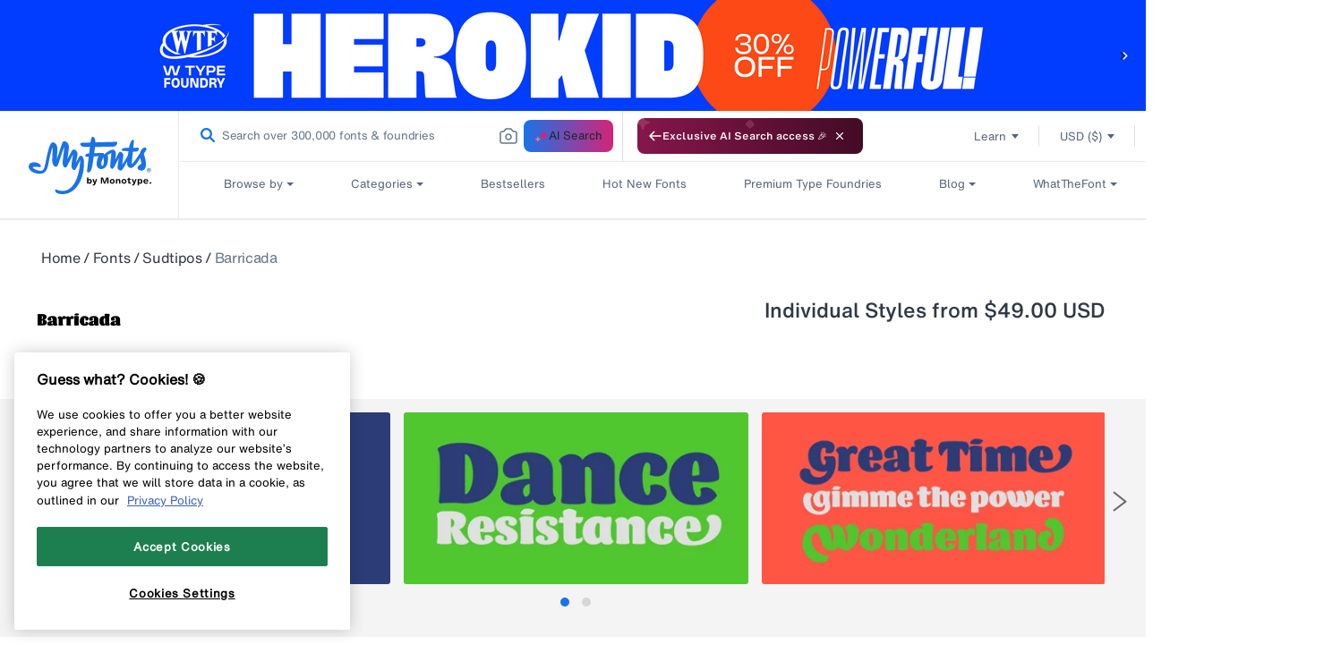

--- FILE ---
content_type: text/plain
request_url: https://c.6sc.co/?m=1
body_size: 2
content:
6suuid=4618d01775d60000fd517d6904020000d9185900

--- FILE ---
content_type: application/javascript
request_url: https://antiqua-ux-cdn.monotype.com/dist/web-components/p-91c744f2.entry.js
body_size: 2159
content:
/*!
 * Built with Stencil
 * Copyright (c) 2024 Monotype Imaging Inc..
 */
import{r as o,c as r,h as c}from"./p-68bf0370.js";import{c as e}from"./p-083b9f7f.js";const l=":host{--md-icon-size--xs:var(--md-size--xs);--md-icon-size--sm:var(--md-size--sm);--md-icon-size--md:var(--md-size--md);--md-icon-size--lg:var(--md-size--lg);--md-icon-size--xl:var(--md-size--xl);--md-icon-outline-focus:var(--md-outline-focus);--md-icon-outline-offset-focus:var(--md-spacing-unit--3xs);--md-icon-display:inline-flex;--md-icon-position:relative;display:var(--md-icon-display);position:var(--md-icon-position);--md-icon-outline-radius-focus:0}.md-icon{align-items:center;display:inline-flex;justify-content:center}.md-icon ::slotted(img),.md-icon ::slotted(svg){filter:inherit;height:100%;-o-object-fit:contain;object-fit:contain;width:100%}.md-icon.md-icon-color--inherit{color:inherit}.md-icon.md-icon-color--white{color:var(--md-color--white)}.md-icon.md-icon-color--black{color:var(--md-color--black)}.md-icon.md-icon-color--blue-duck--25{color:var(--md-color--blue-duck--25)}.md-icon.md-icon-color--blue-duck--50{color:var(--md-color--blue-duck--50)}.md-icon.md-icon-color--blue-duck--100{color:var(--md-color--blue-duck--100)}.md-icon.md-icon-color--blue-duck--200{color:var(--md-color--blue-duck--200)}.md-icon.md-icon-color--blue-duck--300{color:var(--md-color--blue-duck--300)}.md-icon.md-icon-color--blue-duck--400{color:var(--md-color--blue-duck--400)}.md-icon.md-icon-color--blue-duck--500{color:var(--md-color--blue-duck--500)}.md-icon.md-icon-color--blue-duck--600{color:var(--md-color--blue-duck--600)}.md-icon.md-icon-color--blue-duck--700{color:var(--md-color--blue-duck--700)}.md-icon.md-icon-color--blue-duck--800,.md-icon.md-icon-color--blue-duck--900{color:var(--md-color--blue-duck--900)}.md-icon.md-icon-color--blue-duck--950{color:var(--md-color--blue-duck--950)}.md-icon.md-icon-color--magneton--25{color:var(--md-color--magneton--25)}.md-icon.md-icon-color--magneton--50{color:var(--md-color--magneton--50)}.md-icon.md-icon-color--magneton--100{color:var(--md-color--magneton--100)}.md-icon.md-icon-color--magneton--200{color:var(--md-color--magneton--200)}.md-icon.md-icon-color--magneton--300{color:var(--md-color--magneton--300)}.md-icon.md-icon-color--magneton--400{color:var(--md-color--magneton--400)}.md-icon.md-icon-color--magneton--500{color:var(--md-color--magneton--500)}.md-icon.md-icon-color--magneton--600{color:var(--md-color--magneton--600)}.md-icon.md-icon-color--magneton--700{color:var(--md-color--magneton--700)}.md-icon.md-icon-color--magneton--800,.md-icon.md-icon-color--magneton--900{color:var(--md-color--magneton--900)}.md-icon.md-icon-color--magneton--950{color:var(--md-color--magneton--950)}.md-icon.md-icon-color--turtle-green--25{color:var(--md-color--turtle-green--25)}.md-icon.md-icon-color--turtle-green--50{color:var(--md-color--turtle-green--50)}.md-icon.md-icon-color--turtle-green--100{color:var(--md-color--turtle-green--100)}.md-icon.md-icon-color--turtle-green--200{color:var(--md-color--turtle-green--200)}.md-icon.md-icon-color--turtle-green--300{color:var(--md-color--turtle-green--300)}.md-icon.md-icon-color--turtle-green--400{color:var(--md-color--turtle-green--400)}.md-icon.md-icon-color--turtle-green--500{color:var(--md-color--turtle-green--500)}.md-icon.md-icon-color--turtle-green--600{color:var(--md-color--turtle-green--600)}.md-icon.md-icon-color--turtle-green--700{color:var(--md-color--turtle-green--700)}.md-icon.md-icon-color--turtle-green--800,.md-icon.md-icon-color--turtle-green--900{color:var(--md-color--turtle-green--900)}.md-icon.md-icon-color--turtle-green--950{color:var(--md-color--turtle-green--950)}.md-icon.md-icon-color--taco-yellow--25{color:var(--md-color--taco-yellow--25)}.md-icon.md-icon-color--taco-yellow--50{color:var(--md-color--taco-yellow--50)}.md-icon.md-icon-color--taco-yellow--100{color:var(--md-color--taco-yellow--100)}.md-icon.md-icon-color--taco-yellow--200{color:var(--md-color--taco-yellow--200)}.md-icon.md-icon-color--taco-yellow--300{color:var(--md-color--taco-yellow--300)}.md-icon.md-icon-color--taco-yellow--400{color:var(--md-color--taco-yellow--400)}.md-icon.md-icon-color--taco-yellow--500{color:var(--md-color--taco-yellow--500)}.md-icon.md-icon-color--taco-yellow--600{color:var(--md-color--taco-yellow--600)}.md-icon.md-icon-color--taco-yellow--700{color:var(--md-color--taco-yellow--700)}.md-icon.md-icon-color--taco-yellow--800,.md-icon.md-icon-color--taco-yellow--900{color:var(--md-color--taco-yellow--900)}.md-icon.md-icon-color--taco-yellow--950{color:var(--md-color--taco-yellow--950)}.md-icon.md-icon-color--orange-squash--25{color:var(--md-color--orange-squash--25)}.md-icon.md-icon-color--orange-squash--50{color:var(--md-color--orange-squash--50)}.md-icon.md-icon-color--orange-squash--100{color:var(--md-color--orange-squash--100)}.md-icon.md-icon-color--orange-squash--200{color:var(--md-color--orange-squash--200)}.md-icon.md-icon-color--orange-squash--300{color:var(--md-color--orange-squash--300)}.md-icon.md-icon-color--orange-squash--400{color:var(--md-color--orange-squash--400)}.md-icon.md-icon-color--orange-squash--500{color:var(--md-color--orange-squash--500)}.md-icon.md-icon-color--orange-squash--600{color:var(--md-color--orange-squash--600)}.md-icon.md-icon-color--orange-squash--700{color:var(--md-color--orange-squash--700)}.md-icon.md-icon-color--orange-squash--800,.md-icon.md-icon-color--orange-squash--900{color:var(--md-color--orange-squash--900)}.md-icon.md-icon-color--orange-squash--950{color:var(--md-color--orange-squash--950)}.md-icon.md-icon-color--red-babe--25{color:var(--md-color--red-babe--25)}.md-icon.md-icon-color--red-babe--50{color:var(--md-color--red-babe--50)}.md-icon.md-icon-color--red-babe--100{color:var(--md-color--red-babe--100)}.md-icon.md-icon-color--red-babe--200{color:var(--md-color--red-babe--200)}.md-icon.md-icon-color--red-babe--300{color:var(--md-color--red-babe--300)}.md-icon.md-icon-color--red-babe--400{color:var(--md-color--red-babe--400)}.md-icon.md-icon-color--red-babe--500{color:var(--md-color--red-babe--500)}.md-icon.md-icon-color--red-babe--600{color:var(--md-color--red-babe--600)}.md-icon.md-icon-color--red-babe--700{color:var(--md-color--red-babe--700)}.md-icon.md-icon-color--red-babe--800,.md-icon.md-icon-color--red-babe--900{color:var(--md-color--red-babe--900)}.md-icon.md-icon-color--red-babe--950{color:var(--md-color--red-babe--950)}.md-icon.md-icon-color--sweet-purple--25{color:var(--md-color--sweet-purple--25)}.md-icon.md-icon-color--sweet-purple--50{color:var(--md-color--sweet-purple--50)}.md-icon.md-icon-color--sweet-purple--100{color:var(--md-color--sweet-purple--100)}.md-icon.md-icon-color--sweet-purple--200{color:var(--md-color--sweet-purple--200)}.md-icon.md-icon-color--sweet-purple--300{color:var(--md-color--sweet-purple--300)}.md-icon.md-icon-color--sweet-purple--400{color:var(--md-color--sweet-purple--400)}.md-icon.md-icon-color--sweet-purple--500{color:var(--md-color--sweet-purple--500)}.md-icon.md-icon-color--sweet-purple--600{color:var(--md-color--sweet-purple--600)}.md-icon.md-icon-color--sweet-purple--700{color:var(--md-color--sweet-purple--700)}.md-icon.md-icon-color--sweet-purple--800,.md-icon.md-icon-color--sweet-purple--900{color:var(--md-color--sweet-purple--900)}.md-icon.md-icon-color--sweet-purple--950{color:var(--md-color--sweet-purple--950)}.md-icon.md-icon-color--spirits--25{color:var(--md-color--spirits--25)}.md-icon.md-icon-color--spirits--50{color:var(--md-color--spirits--50)}.md-icon.md-icon-color--spirits--100{color:var(--md-color--spirits--100)}.md-icon.md-icon-color--spirits--200{color:var(--md-color--spirits--200)}.md-icon.md-icon-color--spirits--300{color:var(--md-color--spirits--300)}.md-icon.md-icon-color--spirits--400{color:var(--md-color--spirits--400)}.md-icon.md-icon-color--spirits--500{color:var(--md-color--spirits--500)}.md-icon.md-icon-color--spirits--600{color:var(--md-color--spirits--600)}.md-icon.md-icon-color--spirits--700{color:var(--md-color--spirits--700)}.md-icon.md-icon-color--spirits--800,.md-icon.md-icon-color--spirits--900{color:var(--md-color--spirits--900)}.md-icon.md-icon-color--spirits--950{color:var(--md-color--spirits--950)}.md-icon.md-icon-color-hover--white:hover{color:var(--md-color--white)}.md-icon.md-icon-color-hover--black:hover{color:var(--md-color--black)}.md-icon.md-icon-color-hover--blue-duck--25:hover{color:var(--md-color--blue-duck--25)}.md-icon.md-icon-color-hover--blue-duck--50:hover{color:var(--md-color--blue-duck--50)}.md-icon.md-icon-color-hover--blue-duck--100:hover{color:var(--md-color--blue-duck--100)}.md-icon.md-icon-color-hover--blue-duck--200:hover{color:var(--md-color--blue-duck--200)}.md-icon.md-icon-color-hover--blue-duck--300:hover{color:var(--md-color--blue-duck--300)}.md-icon.md-icon-color-hover--blue-duck--400:hover{color:var(--md-color--blue-duck--400)}.md-icon.md-icon-color-hover--blue-duck--500:hover{color:var(--md-color--blue-duck--500)}.md-icon.md-icon-color-hover--blue-duck--600:hover{color:var(--md-color--blue-duck--600)}.md-icon.md-icon-color-hover--blue-duck--700:hover{color:var(--md-color--blue-duck--700)}.md-icon.md-icon-color-hover--blue-duck--800:hover,.md-icon.md-icon-color-hover--blue-duck--900:hover{color:var(--md-color--blue-duck--900)}.md-icon.md-icon-color-hover--blue-duck--950:hover{color:var(--md-color--blue-duck--950)}.md-icon.md-icon-color-hover--magneton--25:hover{color:var(--md-color--magneton--25)}.md-icon.md-icon-color-hover--magneton--50:hover{color:var(--md-color--magneton--50)}.md-icon.md-icon-color-hover--magneton--100:hover{color:var(--md-color--magneton--100)}.md-icon.md-icon-color-hover--magneton--200:hover{color:var(--md-color--magneton--200)}.md-icon.md-icon-color-hover--magneton--300:hover{color:var(--md-color--magneton--300)}.md-icon.md-icon-color-hover--magneton--400:hover{color:var(--md-color--magneton--400)}.md-icon.md-icon-color-hover--magneton--500:hover{color:var(--md-color--magneton--500)}.md-icon.md-icon-color-hover--magneton--600:hover{color:var(--md-color--magneton--600)}.md-icon.md-icon-color-hover--magneton--700:hover{color:var(--md-color--magneton--700)}.md-icon.md-icon-color-hover--magneton--800:hover,.md-icon.md-icon-color-hover--magneton--900:hover{color:var(--md-color--magneton--900)}.md-icon.md-icon-color-hover--magneton--950:hover{color:var(--md-color--magneton--950)}.md-icon.md-icon-color-hover--turtle-green--25:hover{color:var(--md-color--turtle-green--25)}.md-icon.md-icon-color-hover--turtle-green--50:hover{color:var(--md-color--turtle-green--50)}.md-icon.md-icon-color-hover--turtle-green--100:hover{color:var(--md-color--turtle-green--100)}.md-icon.md-icon-color-hover--turtle-green--200:hover{color:var(--md-color--turtle-green--200)}.md-icon.md-icon-color-hover--turtle-green--300:hover{color:var(--md-color--turtle-green--300)}.md-icon.md-icon-color-hover--turtle-green--400:hover{color:var(--md-color--turtle-green--400)}.md-icon.md-icon-color-hover--turtle-green--500:hover{color:var(--md-color--turtle-green--500)}.md-icon.md-icon-color-hover--turtle-green--600:hover{color:var(--md-color--turtle-green--600)}.md-icon.md-icon-color-hover--turtle-green--700:hover{color:var(--md-color--turtle-green--700)}.md-icon.md-icon-color-hover--turtle-green--800:hover,.md-icon.md-icon-color-hover--turtle-green--900:hover{color:var(--md-color--turtle-green--900)}.md-icon.md-icon-color-hover--turtle-green--950:hover{color:var(--md-color--turtle-green--950)}.md-icon.md-icon-color-hover--taco-yellow--25:hover{color:var(--md-color--taco-yellow--25)}.md-icon.md-icon-color-hover--taco-yellow--50:hover{color:var(--md-color--taco-yellow--50)}.md-icon.md-icon-color-hover--taco-yellow--100:hover{color:var(--md-color--taco-yellow--100)}.md-icon.md-icon-color-hover--taco-yellow--200:hover{color:var(--md-color--taco-yellow--200)}.md-icon.md-icon-color-hover--taco-yellow--300:hover{color:var(--md-color--taco-yellow--300)}.md-icon.md-icon-color-hover--taco-yellow--400:hover{color:var(--md-color--taco-yellow--400)}.md-icon.md-icon-color-hover--taco-yellow--500:hover{color:var(--md-color--taco-yellow--500)}.md-icon.md-icon-color-hover--taco-yellow--600:hover{color:var(--md-color--taco-yellow--600)}.md-icon.md-icon-color-hover--taco-yellow--700:hover{color:var(--md-color--taco-yellow--700)}.md-icon.md-icon-color-hover--taco-yellow--800:hover,.md-icon.md-icon-color-hover--taco-yellow--900:hover{color:var(--md-color--taco-yellow--900)}.md-icon.md-icon-color-hover--taco-yellow--950:hover{color:var(--md-color--taco-yellow--950)}.md-icon.md-icon-color-hover--orange-squash--25:hover{color:var(--md-color--orange-squash--25)}.md-icon.md-icon-color-hover--orange-squash--50:hover{color:var(--md-color--orange-squash--50)}.md-icon.md-icon-color-hover--orange-squash--100:hover{color:var(--md-color--orange-squash--100)}.md-icon.md-icon-color-hover--orange-squash--200:hover{color:var(--md-color--orange-squash--200)}.md-icon.md-icon-color-hover--orange-squash--300:hover{color:var(--md-color--orange-squash--300)}.md-icon.md-icon-color-hover--orange-squash--400:hover{color:var(--md-color--orange-squash--400)}.md-icon.md-icon-color-hover--orange-squash--500:hover{color:var(--md-color--orange-squash--500)}.md-icon.md-icon-color-hover--orange-squash--600:hover{color:var(--md-color--orange-squash--600)}.md-icon.md-icon-color-hover--orange-squash--700:hover{color:var(--md-color--orange-squash--700)}.md-icon.md-icon-color-hover--orange-squash--800:hover,.md-icon.md-icon-color-hover--orange-squash--900:hover{color:var(--md-color--orange-squash--900)}.md-icon.md-icon-color-hover--orange-squash--950:hover{color:var(--md-color--orange-squash--950)}.md-icon.md-icon-color-hover--red-babe--25:hover{color:var(--md-color--red-babe--25)}.md-icon.md-icon-color-hover--red-babe--50:hover{color:var(--md-color--red-babe--50)}.md-icon.md-icon-color-hover--red-babe--100:hover{color:var(--md-color--red-babe--100)}.md-icon.md-icon-color-hover--red-babe--200:hover{color:var(--md-color--red-babe--200)}.md-icon.md-icon-color-hover--red-babe--300:hover{color:var(--md-color--red-babe--300)}.md-icon.md-icon-color-hover--red-babe--400:hover{color:var(--md-color--red-babe--400)}.md-icon.md-icon-color-hover--red-babe--500:hover{color:var(--md-color--red-babe--500)}.md-icon.md-icon-color-hover--red-babe--600:hover{color:var(--md-color--red-babe--600)}.md-icon.md-icon-color-hover--red-babe--700:hover{color:var(--md-color--red-babe--700)}.md-icon.md-icon-color-hover--red-babe--800:hover,.md-icon.md-icon-color-hover--red-babe--900:hover{color:var(--md-color--red-babe--900)}.md-icon.md-icon-color-hover--red-babe--950:hover{color:var(--md-color--red-babe--950)}.md-icon.md-icon-color-hover--sweet-purple--25:hover{color:var(--md-color--sweet-purple--25)}.md-icon.md-icon-color-hover--sweet-purple--50:hover{color:var(--md-color--sweet-purple--50)}.md-icon.md-icon-color-hover--sweet-purple--100:hover{color:var(--md-color--sweet-purple--100)}.md-icon.md-icon-color-hover--sweet-purple--200:hover{color:var(--md-color--sweet-purple--200)}.md-icon.md-icon-color-hover--sweet-purple--300:hover{color:var(--md-color--sweet-purple--300)}.md-icon.md-icon-color-hover--sweet-purple--400:hover{color:var(--md-color--sweet-purple--400)}.md-icon.md-icon-color-hover--sweet-purple--500:hover{color:var(--md-color--sweet-purple--500)}.md-icon.md-icon-color-hover--sweet-purple--600:hover{color:var(--md-color--sweet-purple--600)}.md-icon.md-icon-color-hover--sweet-purple--700:hover{color:var(--md-color--sweet-purple--700)}.md-icon.md-icon-color-hover--sweet-purple--800:hover,.md-icon.md-icon-color-hover--sweet-purple--900:hover{color:var(--md-color--sweet-purple--900)}.md-icon.md-icon-color-hover--sweet-purple--950:hover{color:var(--md-color--sweet-purple--950)}.md-icon.md-icon-color-hover--spirits--25:hover{color:var(--md-color--spirits--25)}.md-icon.md-icon-color-hover--spirits--50:hover{color:var(--md-color--spirits--50)}.md-icon.md-icon-color-hover--spirits--100:hover{color:var(--md-color--spirits--100)}.md-icon.md-icon-color-hover--spirits--200:hover{color:var(--md-color--spirits--200)}.md-icon.md-icon-color-hover--spirits--300:hover{color:var(--md-color--spirits--300)}.md-icon.md-icon-color-hover--spirits--400:hover{color:var(--md-color--spirits--400)}.md-icon.md-icon-color-hover--spirits--500:hover{color:var(--md-color--spirits--500)}.md-icon.md-icon-color-hover--spirits--600:hover{color:var(--md-color--spirits--600)}.md-icon.md-icon-color-hover--spirits--700:hover{color:var(--md-color--spirits--700)}.md-icon.md-icon-color-hover--spirits--800:hover,.md-icon.md-icon-color-hover--spirits--900:hover{color:var(--md-color--spirits--900)}.md-icon.md-icon-color-hover--spirits--950:hover{color:var(--md-color--spirits--950)}.md-icon.md-icon-rotate--up{transform:rotate(0deg)}.md-icon.md-icon-rotate--up-right{transform:rotate(45deg)}.md-icon.md-icon-rotate--right{transform:rotate(90deg)}.md-icon.md-icon-rotate--right-down{transform:rotate(135deg)}.md-icon.md-icon-rotate--down{transform:rotate(180deg)}.md-icon.md-icon-rotate--down-left{transform:rotate(225deg)}.md-icon.md-icon-rotate--left{transform:rotate(270deg)}.md-icon.md-icon-rotate--left-up{transform:rotate(315deg)}.md-icon.md-icon-animate--spin-right{animation:spinRight 2s linear infinite}.md-icon.md-icon-animate--spin-left{animation:spinLeft 2s linear infinite}.md-icon.md-icon-size--xs{height:var(--md-icon-size--xs);width:var(--md-icon-size--xs)}.md-icon.md-icon-size--sm{height:var(--md-icon-size--sm);width:var(--md-icon-size--sm)}.md-icon.md-icon-size--md{height:var(--md-icon-size--md);width:var(--md-icon-size--md)}.md-icon.md-icon-size--lg{height:var(--md-icon-size--lg);width:var(--md-icon-size--lg)}.md-icon.md-icon-size--xl{height:var(--md-icon-size--xl);width:var(--md-icon-size--xl)}.md-icon.md-icon--as-button{cursor:pointer}.md-icon.md-icon--as-button:focus-visible{border-radius:var(--md-icon-outline-radius-focus);outline:var(--md-icon-outline-focus);outline-offset:var(--md-icon-outline-offset-focus)}@keyframes spinRight{0%{transform:rotate(0deg)}to{transform:rotate(1turn)}}@keyframes spinLeft{0%{transform:rotate(1turn)}to{transform:rotate(0deg)}}";const d=l;const n=class{constructor(c){o(this,c);this.handleIconClick=r(this,"handleIconClick",7);this.iconClick=o=>{o.stopPropagation();this.handleIconClick.emit(o)};this.handleKeyDown=o=>{if(o.key==="Enter"||o.key===" "){o.preventDefault();this.iconClick(o)}};this.alttext=undefined;this.customalttext=undefined;this.color="currentColor";this.colorhover="currentColor";this.rotate="up";this.animation="none";this.duration="2s";this.icontitle="enabled";this.size="sm";this.as="icon";this.tabidx=0}render(){const o=this.customalttext||this.alttext;return c("span",{key:"9124f7e436a3a293f5affab765dd72b347d0465b",title:this.icontitle=="enabled"?o:"",class:e("md-icon",`md-icon-rotate--${this.rotate}`,`md-icon-size--${this.size}`,this.color&&`md-icon-color--${this.color}`,this.animation&&`md-icon-animate--${this.animation}`,this.colorhover&&`md-icon-color-hover--${this.colorhover}`,this.as&&`md-icon--as-${this.as}`),part:"md-icon",style:{animationDuration:this.duration},role:this.as==="button"?this.as:undefined,onClick:this.as==="button"?this.iconClick:undefined,tabindex:this.as==="button"?this.tabidx:null,onKeyDown:this.as==="button"?this.handleKeyDown:undefined},c("slot",{key:"d5e59b87006c76817d9abfff133988887f7b5a4d"}))}};n.style=d;export{n as md_icon};
//# sourceMappingURL=p-91c744f2.entry.js.map